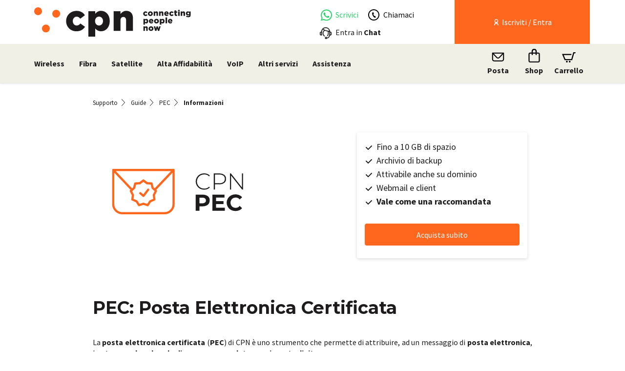

--- FILE ---
content_type: text/html; charset=UTF-8
request_url: https://www.cpn.it/supporto/guide/pec/index.php
body_size: 52032
content:

<!DOCTYPE html>
<html lang="en">
<head>
		<script src="https://ajax.googleapis.com/ajax/libs/jquery/1.11.3/jquery.min.js"></script>
	<script>window.jQuery || document.write('<script src="/js/vendor/jquery.min.js"><\/script>')</script>

														
	
		 	
	        
        		
										    	
			
		<base href="https://www.cpn.it/supporto/guide/pec/index.php" />
	<link rel="canonical" href="https://www.cpn.it/supporto/guide/pec/index.php"/>
				<title>PEC: Posta Elettronica Certificata | CPN</title>

	<meta http-equiv="Content-Type" content="text/html; charset=UTF-8" />
	<meta name="viewport" content="width=device-width, initial-scale=1">    
	<meta name="author" content="CWNET s.r.l." />
    <link rel="SHORTCUT ICON" href="/mylogo.ico" />
    <meta name="copyright" content="CWNET s.r.l." />
    <meta name="owner" content="CWNET s.r.l." />
    <meta name="keywords" content="VoIP ADSL senza canone Telecom, Facile ADSL senza telefono VoIP, domini, spazio web, hosting professionale, voip, sms, hosting frazionabile, hosting windows, hosting linux" />
    <meta name="description" content="Scopri le caratteristiche del servizio di Posta Elettronica Certificata offerto da CPN" />
    <meta name="distribution" content="Global" />
    <meta name="language" content="Italian" />
    <meta http-equiv="content-language" content="IT" />
    <meta content="document" name="resource-type" />
    <meta name="MSSmartTagsPreventParsing" content="TRUE" />
    <meta name="identifier" content="https://www.cpn.it" />
    <meta name="generator" content="CPN - https://www.cpn.it" />
    <meta name="Category" content="Internet Services Provider" />
    <meta name="Reply-to" content="info@mail.cpn.it" />
    <meta name="summary" content="Internet Services Provider, ADSL senza telefono e ADSL senza canone telecom, adsl su nessuna linea telefonica, adsl senza telefono fisso, voip SMS, domini, hosting professionale, hosting reseller frazionabile, server dedicati" />
    <meta name="keyphrase" content="Attivazioni di ADSL senza linea telefonica, ADSL senza telefono fisso, VoIP senza scatto alla risposta, attivazione gratuita senza canone, SMS, ADSL flat, hosting reseller, hosting di qualit&agrave; server dedicato domini, spazio web gratuito, 20MB di posta, segreteria telefonica" />
	<meta name="Robots" content="INDEX,FOLLOW" />
    <meta name="last-update" content="2026-01-19" />
    <meta name="revisit-after" content="7 days" />
    <meta name="verify-v1" content="0FMOCk2H1kfX77bFqCTHsNHcNK/lj80o1N1VwC+uM+Y=" />
    <meta name="verifica-sito-norton-safeweb" content="bajd2r55kj3x071y0kjp3m0455w2faf1916uid6tw1hx39lq3bsfnwc-mr0we1nlr5r8hxbzjp61otxf-johl3v9624qs4v7qp9pz7b6ye2uhosu86cpov-0rj33evo"/><!-- verifica di norton antivirus-->
    <meta http-equiv="imagetoolbar" content="no" />
		<meta property="og:title" content="PEC: Posta Elettronica Certificata | CPN" />  
	<meta property="og:description" content="Scopri le caratteristiche del servizio di Posta Elettronica Certificata offerto da CPN" /> 
	<meta property="og:url" content="https://www.cpn.it/supporto/guide/pec/index.php"/>  
	<meta property="og:image" content="/img/logo.png"/>
	<meta property="og:site_name" content="cpn.it" />  
	<meta property="og:locale" content="it_IT">
	<meta property="og:type" content="article" />
	    <meta http-equiv="X-UA-Compatible" content="IE=Edge" />
		<!-- Le styles -->
			<link rel="stylesheet" media="screen,projection,print" type="text/css" href="/css/bootstrap.min.css?20241001084627" />
			<link rel="stylesheet" media="screen,projection,print" type="text/css" href="/css/bootstrap-theme.min.css?20241001084627" />
			<link rel="stylesheet" media="screen,projection,print" type="text/css" href="/css/yamm.css?20241001084627" />
			<link rel="stylesheet" media="screen,projection,print" type="text/css" href="/css/cheapnet.css?20241001084627" />
		<link rel="stylesheet" type="text/css" href="/css/print.css?20241001084627" media="print" />
	

	
	<!-- HTML5 shim and Respond.js for IE8 support of HTML5 elements and media queries -->
	<!--[if lt IE 9]>
		<script src="https://oss.maxcdn.com/html5shiv/3.7.2/html5shiv.min.js"></script>
  		<script src="https://oss.maxcdn.com/respond/1.4.2/respond.min.js"></script>
	<![endif]-->
    
    	<script type="text/javascript">
    	var bannerContent = "" + 
	    "<h2 id='iubenda-cs-title'>Informativa breve sul trattamento dei dati personali mediante cookies</h2>" + 
	    "<div id='iubenda-cs-paragraph'>" + 
	    "	<p class='iub-p'>" + 
	    "		CWNET s.r.l., titolare del trattamento dei dati, informa l'utente che tale sito web installa cookies tecnici e, previo consenso dell'utente, può installare cookies non tecnici, di seguito dettagliati nella sezione <strong>&quot;preferenze&quot;</strong>." + 
		"  		<br />" + 
	    "		La chiusura del presente banner consente la navigazione del sito web mantenendo le impostazioni di default (solo cookies tecnici). Per maggiori informazioni in ordine ai cookies utilizzati dal sito &egrave; possibile consultare l'%{cookie_policy_link} completa. &Egrave; possibile, in ogni momento, gestire le preferenze di seguito mediante la funzione <strong>&quot;Preferenze cookie&quot;</strong>." + 
	    "	</p>" + 
    	"</div>" + 
    	"";
    
		var _iub = _iub || [];
		_iub.csConfiguration = {
			"invalidateConsentWithoutLog": true,
			"consentOnContinuedBrowsing": false,
			"whitelabel": false,
			"lang": "it",
			"siteId": 2784513,
			"floatingPreferencesButtonDisplay": "bottom-right",
			"askConsentAtCookiePolicyUpdate": true,
			"perPurposeConsent": true,
			"purposes": "1, 3, 4, 5",
			"cookiePolicyId": 35617048,
			"cookiePolicyUrl": "/company/cookie.php",
			"cookiePolicyInOtherWindow": true,
			"banner":{
				"closeButtonRejects": true,
				"rejectButtonDisplay": true,
				"rejectButtonCaptionColor": "#1D1B1C",
				"explicitWithdrawal": true,
				"position": "float-bottom-center",
				"textColor": "#1D1B1C",
				"backgroundColor": "white",
				"acceptButtonDisplay": true,
				"acceptButtonColor": "#FF671F",
				"acceptButtonCaptionColor": "white",
				"customizeButtonDisplay" :true,
				"customizeButtonColor": "#FFFFFF",
				"customizeButtonCaptionColor": "#1D1B1C",
				"customizeButtonCaption": "Preferenze",
				"rejectButtonColor": "#FFFFFF",
				"cookiePolicyLinkCaption": "informativa cookies",
				"content": bannerContent
			},
			"callback": {
				"onCookiePolicyShown": function() {
					$("#iubenda-iframe label[for='purpose-1']").html("Tecnici");
					
					$("#iubenda-iframe label[for='purpose-3']").html("Funzionalit&agrave;");
					$("#iubenda-iframe .purposes-item.purpose-item-3 .purposes-item-body").append("<br /><br /><span style='text-decoration: underline !important;'>Cookies di terze parti</span><br /><span>Sul presente sito web sono operativi anche cookies di terzi parti, ossia cookie creati da un sito web diverso da quello che l'utente sta attualmente visitando.<br />In particolare, si informano gli utenti che il sito web utilizza i seguenti servizi che rilasciano cookies:<br />- il servizio 'Google reCAPTCHA', fornito da Google LLC., è un servizio di protezione dallo SPAM. Per consultare l'informativa privacy del relativo servizio, si rinvia al sito <a href='https://policies.google.com/privacy' target='_blank'>https://policies.google.com/privacy</a>.</span>");
					
					$("#iubenda-iframe label[for='purpose-4']").html("Analytics");
					$("#iubenda-iframe .purposes-item.purpose-item-4 .purposes-item-body").append("<br /><br /><span style='text-decoration: underline !important;'>Cookies di terze parti</span><br /><span>Sul presente sito web sono operativi anche cookies di terzi parti, ossia cookie creati da un sito web diverso da quello che l'utente sta attualmente visitando.<br />In particolare, si informano gli utenti che il sito web utilizza i seguenti servizi che rilasciano cookies:<br />- Google Tag manager: Google Tag Manager imposta questo cookie per sperimentare l'efficienza pubblicitaria dei siti web che utilizzano i suoi servizi. Per consultare l'informativa privacy della società Google, nonch&eacute; esprimere il proprio consenso all'utilizzo dei suddetti cookies, si rinvia al sito Internet <a href='https://policies.google.com/technologies/cookies?hl=it' target='_blank'>https://policies.google.com/technologies/cookies?hl=it</a> e <a href='https://support.google.com/tagmanager/answer/9323295?hl=IT#' target='_blank'>https://support.google.com/tagmanager/answer/9323295?hl=IT#</a></span>");
					
					$("#iubenda-iframe label[for='purpose-5']").html("Profilazione");
				}
			}
		};
	</script>
	<script type="text/javascript" src="//cdn.iubenda.com/cs/iubenda_cs.js" charset="UTF-8" async></script>

    

</head>
<body>
    <!-- Fixed navbar -->
    <!-- header -->
    		<svg xmlns="http://www.w3.org/2000/svg" width="40" height="40" viewBox="0 0 40 40" class="hidden" style="display: none;">
	<defs>
    	<g id="icon-phone">
    		<path d="M12 2c5.514 0 10 4.486 10 10s-4.486 10-10 10-10-4.486-10-10 4.486-10 10-10zm0-2c-6.627 0-12 5.373-12 12s5.373 12 12 12 12-5.373 12-12-5.373-12-12-12zm4.5 17.311l-1.76-3.397-1.032.505c-1.12.543-3.4-3.91-2.305-4.497l1.042-.513-1.747-3.409-1.053.52c-3.601 1.877 2.117 12.991 5.8 11.308l1.055-.517z"/>
    	</g>
    	<g id="icon-chat">
    		<path d="M10 3.002c4.411 0 8 2.849 8 6.35 0 3.035-3.029 6.311-7.925 6.311-1.58 0-2.718-.317-3.718-.561-.966.593-1.256.813-3.006 1.373.415-1.518.362-2.182.331-3.184-.837-1.001-1.682-2.069-1.682-3.939 0-3.501 3.589-6.35 8-6.35zm0-2.002c-5.281 0-10 3.526-10 8.352 0 1.711.615 3.391 1.705 4.695.047 1.527-.851 3.718-1.661 5.312 2.168-.391 5.252-1.258 6.649-2.115 1.181.289 2.312.421 3.382.421 5.903 0 9.925-4.038 9.925-8.313 0-4.852-4.751-8.352-10-8.352zm11.535 11.174c-.161.488-.361.961-.601 1.416 1.677 1.262 2.257 3.226.464 5.365-.021.745-.049 1.049.138 1.865-.892-.307-.979-.392-1.665-.813-2.127.519-4.265.696-6.089-.855-.562.159-1.145.278-1.74.364 1.513 1.877 4.298 2.897 7.577 2.1.914.561 2.933 1.127 4.352 1.385-.53-1.045-1.117-2.479-1.088-3.479 1.755-2.098 1.543-5.436-1.348-7.348zm-15.035-3.763c-.591 0-1.071.479-1.071 1.071s.48 1.071 1.071 1.071 1.071-.479 1.071-1.071-.48-1.071-1.071-1.071zm3.5 0c-.591 0-1.071.479-1.071 1.071s.48 1.071 1.071 1.071 1.071-.479 1.071-1.071-.48-1.071-1.071-1.071zm3.5 0c-.591 0-1.071.479-1.071 1.071s.48 1.071 1.071 1.071 1.071-.479 1.071-1.071-.48-1.071-1.071-1.071z"/>
    	</g>
    	<g id="icon-invoice">
    		<path d="M11.362 2c4.156 0 2.638 6 2.638 6s6-1.65 6 2.457v11.543h-16v-20h7.362zm.827-2h-10.189v24h20v-14.386c0-2.391-6.648-9.614-9.811-9.614zm4.811 13h-10v-1h10v1zm0 2h-10v1h10v-1zm0 3h-10v1h10v-1z"/>
    	</g>
    	<g id="icon-support">
    		<path d="M23.27 19.743l-11.946-11.945c-.557-.557-.842-1.331-.783-2.115.115-1.485-.395-3.009-1.529-4.146-1.03-1.028-2.376-1.537-3.723-1.537-.507 0-1.015.072-1.505.216l3.17 3.17c.344 1.589-1.959 3.918-3.567 3.567l-3.169-3.17c-.145.492-.218 1-.218 1.509 0 1.347.51 2.691 1.538 3.721 1.135 1.136 2.66 1.646 4.146 1.53.783-.06 1.557.226 2.113.783l11.946 11.944c.468.468 1.103.73 1.763.73 1.368 0 2.494-1.108 2.494-2.494 0-.638-.244-1.276-.73-1.763zm-1.77 2.757c-.553 0-1-.448-1-1s.447-1 1-1 1 .448 1 1-.447 1-1 1zm-7.935-15.289l5.327-5.318c.584-.584 1.348-.877 2.113-.877.764 0 1.529.292 2.113.877.589.587.882 1.357.882 2.125 0 .764-.291 1.528-.873 2.11l-5.326 5.318-1.039-1.039 5.067-5.059c.169-.168.167-.441-.001-.609-.169-.169-.441-.17-.61-.001l-5.068 5.058-.89-.89 5.067-5.059c.169-.169.168-.441 0-.611-.169-.168-.443-.17-.611 0l-5.067 5.058-1.084-1.083zm-3.53 9.18l-5.227 5.185c-.227.229-.423.488-.574.774l-.301.58-2.1 1.07-.833-.834 1.025-2.146.58-.302c.286-.15.561-.329.79-.558l5.227-5.185 1.413 1.416z"/>
    	</g>    	
    	<g id="icon-key">
    		<path d="M16 2c3.309 0 6 2.691 6 6s-2.691 6-6 6-6-2.691-6-6 2.691-6 6-6zm0-2c-4.418 0-8 3.582-8 8s3.582 8 8 8 8-3.582 8-8-3.582-8-8-8zm-5.405 16.4l-1.472 1.6h-3.123v2h-2v2h-2v-2.179l5.903-5.976c-.404-.559-.754-1.158-1.038-1.795l-6.865 6.95v5h6v-2h2v-2h2l2.451-2.663c-.655-.249-1.276-.562-1.856-.937zm7.405-11.4c.551 0 1 .449 1 1s-.449 1-1 1-1-.449-1-1 .449-1 1-1zm0-1c-1.104 0-2 .896-2 2s.896 2 2 2 2-.896 2-2-.896-2-2-2z"/>
    	</g>    	    	
    	<g id="icon-pencil">
			<path d="M14.078 7.061l2.861 2.862-10.799 10.798-3.584.723.724-3.585 10.798-10.798zm0-2.829l-12.64 12.64-1.438 7.128 7.127-1.438 12.642-12.64-5.691-5.69zm7.105 4.277l2.817-2.82-5.691-5.689-2.816 2.817 5.69 5.692z"/>
    	</g>    	    	
    	<g id="icon-mail">
			<path d="M0 3v18h24v-18h-24zm6.623 7.929l-4.623 5.712v-9.458l4.623 3.746zm-4.141-5.929h19.035l-9.517 7.713-9.518-7.713zm5.694 7.188l3.824 3.099 3.83-3.104 5.612 6.817h-18.779l5.513-6.812zm9.208-1.264l4.616-3.741v9.348l-4.616-5.607z"/>
    	</g>    	    	
    	<g id="icon-contacts">
			<path d="M17.997 18h-.998c0-1.552.06-1.775-.88-1.993-1.438-.332-2.797-.645-3.293-1.729-.18-.396-.301-1.048.155-1.907 1.021-1.929 1.277-3.583.702-4.538-.672-1.115-2.707-1.12-3.385.017-.576.968-.316 2.613.713 4.512.465.856.348 1.51.168 1.908-.49 1.089-1.836 1.4-3.262 1.728-.982.227-.92.435-.92 2.002h-.995l-.002-.623c0-1.259.1-1.985 1.588-2.329 1.682-.389 3.344-.736 2.545-2.209-2.366-4.365-.676-6.839 1.865-6.839 2.492 0 4.227 2.383 1.867 6.839-.775 1.464.824 1.812 2.545 2.209 1.49.344 1.589 1.072 1.589 2.333l-.002.619zm4.81-2.214c-1.289-.298-2.489-.559-1.908-1.657 1.77-3.342.47-5.129-1.4-5.129-1.265 0-2.248.817-2.248 2.325 0 1.269.574 2.175.904 2.925h1.048c-.17-.75-1.466-2.562-.766-3.736.412-.692 1.704-.693 2.114-.012.38.631.181 1.812-.534 3.161-.388.733-.28 1.301-.121 1.648.305.666.977.987 1.737 1.208 1.507.441 1.368.042 1.368 1.48h.997l.002-.463c0-.945-.074-1.492-1.193-1.75zm-22.805 2.214h.997c0-1.438-.139-1.039 1.368-1.48.761-.221 1.433-.542 1.737-1.208.159-.348.267-.915-.121-1.648-.715-1.349-.914-2.53-.534-3.161.41-.682 1.702-.681 2.114.012.7 1.175-.596 2.986-.766 3.736h1.048c.33-.75.904-1.656.904-2.925.001-1.509-.982-2.326-2.247-2.326-1.87 0-3.17 1.787-1.4 5.129.581 1.099-.619 1.359-1.908 1.657-1.12.258-1.194.805-1.194 1.751l.002.463z"/>
    	</g>    	    	
	</defs>
</svg>
<svg xmlns="http://www.w3.org/2000/svg" width="360" height="362" viewBox="0 0 360 362" fill="none" class="hidden" style="display: none;">
	<defs>
    	<g id="icon-wa">
			<path fill-rule="evenodd" clip-rule="evenodd" d="M307.546 52.5655C273.709 18.685 228.706 0.0171895 180.756 0C81.951 0 1.53846 80.404 1.50408 179.235C1.48689 210.829 9.74646 241.667 25.4319 268.844L0 361.736L95.0236 336.811C121.203 351.096 150.683 358.616 180.679 358.625H180.756C279.544 358.625 359.966 278.212 360 179.381C360.017 131.483 341.392 86.4547 307.546 52.5741V52.5655ZM180.756 328.354H180.696C153.966 328.346 127.744 321.16 104.865 307.589L99.4242 304.358L43.034 319.149L58.0834 264.168L54.5423 258.53C39.6304 234.809 31.749 207.391 31.7662 179.244C31.8006 97.1036 98.6334 30.2707 180.817 30.2707C220.61 30.2879 258.015 45.8015 286.145 73.9665C314.276 102.123 329.755 139.562 329.738 179.364C329.703 261.513 262.871 328.346 180.756 328.346V328.354ZM262.475 216.777C257.997 214.534 235.978 203.704 231.869 202.209C227.761 200.713 224.779 199.966 221.796 204.452C218.814 208.939 210.228 219.029 207.615 222.011C205.002 225.002 202.389 225.372 197.911 223.128C193.434 220.885 179.003 216.158 161.891 200.902C148.578 189.024 139.587 174.362 136.975 169.875C134.362 165.389 136.7 162.965 138.934 160.739C140.945 158.728 143.412 155.505 145.655 152.892C147.899 150.279 148.638 148.406 150.133 145.423C151.629 142.432 150.881 139.82 149.764 137.576C148.646 135.333 139.691 113.287 135.952 104.323C132.316 95.5909 128.621 96.777 125.879 96.6309C123.266 96.5019 120.284 96.4762 117.293 96.4762C114.302 96.4762 109.454 97.5935 105.346 102.08C101.238 106.566 89.6691 117.404 89.6691 139.441C89.6691 161.478 105.716 182.785 107.959 185.776C110.202 188.767 139.544 234.001 184.469 253.408C195.153 258.023 203.498 260.782 210.004 262.845C220.731 266.257 230.494 265.776 238.212 264.624C246.816 263.335 264.71 253.786 268.44 243.326C272.17 232.866 272.17 223.893 271.053 222.028C269.936 220.163 266.945 219.037 262.467 216.794L262.475 216.777Z" fill="#25D366"/>
		</g>
	</defs>		
</svg>

<a name="top"></a>
<header >
	<nav class="navbar yamm navbar-default navbar-fixed-top" role="navigation">
    	
    	<!-- inizio container fluid -->
    	<div class="container-fluid">  
    	
      		<!-- inizio row intestazione con background -->
      		<div id="header" class="row container-header-large">

				<!-- prima riga header versione desktop -->                            
				<div class="col-xs-4 col-sm-4 col-md-3" >              
					<a class="navbar-brand" href="/">                
						<img src="/img/logo-01.svg" class="img-responsive hidden-xs logo-big" alt="CPN - Connecting People Now" />
						<img src="/img/logo-02.svg" class="img-responsive visible-xs" alt="CPN - Connecting People Now" />
					</a>                                                             
				</div>

				<!-- servizio clienti -->
				<div class="col-xs-8 col-sm-4 col-md-3 col-md-offset-3 col-lg-3 col-lg-offset-3 header-help">
					<script src="https://phplive.cpn.it/js/phplive_v2.js.php?v=0|1421055359|0|"></script>
					<div class="row">
	<div class="col-xs-6 col-lg-4">
		<a href="https://wa.me/390585091515">
		<svg
			style="width: 23px; margin-left: 2px; margin-top: -4px; float: left;" viewBox="0 0 360 362">
			<use xlink:href="#icon-wa"></use>
		</svg>
		<div class="header-help-container" style="margin-top: 4px;">
			 <span style="color: #25D366;">Scrivici</span>
		</div>
		</a>
	</div>
	<div class="col-xs-6 col-lg-8">
		<a href="tel:0585091515">
		<svg class="ico-svg-header ico-svg-phone-green" viewBox="-1 0 25 25" style="fill: black;">
			<use xlink:href="#icon-phone"></use>
		</svg>
		<div class="header-help-container" style="margin-top: 4px;">
			<span style="color: black;">Chiamaci</span>
		</div>
		</a>	
	</div>
	<div class="hidden-xs col-sm-12 col-lg-12">
		<div class="header-help-container header-chat-container">
			<img src="/img/ico-helpdesk-small-black.png" alt="" />
			<a onclick="phplive_launch_chat_0(0); return false;" href="#"> Entra in <strong>Chat</strong></a>
		</div>
	</div>
</div>
				</div>
				<!-- fine servizio clienti -->

				<!-- box arancione login/iscrizione -->
									<div class="col-xs-12 col-sm-4 col-md-3 col-lg-3 col-lg-offset-0 no-padding-left">
	<div id="navbar-users">
		<ul class="nav navbar-nav navbar-right enter-login hidden-xs" >                  
			<li class="dropdown user-menu">                                       
				<a href="#" data-toggle="dropdown" class="dropdown-toggle">
					<span class="icon-x24---User"></span> Iscriviti / Entra
				</a>
				<!-- sottomenu di iscrizione/entra -->
				<ul id="navbar-users-desktop" class="dropdown-menu"  >
					<li>                        
						<div class="yamm-content white-fields">
							
																												<form method="POST" action="https://www.cpn.it/areautenti/index.php" class="no-margin-bottom">
								<input type="hidden" name="#login" value="" />
								<script type="text/javascript">
									<!--
									document.write('<input type="hidden" name="ua_appName" value="' + navigator.appName + '" />');
									document.write('<input type="hidden" name="ua_userAgent" value="' + navigator.userAgent + '" />');
									document.write('<input type="hidden" name="ua_vendor" value="' + navigator.vendor + '" />');
									document.write('<input type="hidden" name="ua_vendorSub" value="' + navigator.vendorSub + '" />');
									document.write('<input type="hidden" name="ua_platform" value="' + navigator.platform + '" />');
									document.write('<input type="hidden" name="ua_javaEnabled" value="');
									if (navigator.javaEnabled())
								  		document.write('Y');
									else
								  		document.write('N');
									document.write('" />');
									document.write('<input type="hidden" name="ua_screenwidth" value="' + window.screen.width + '" />');
									document.write('<input type="hidden" name="ua_screenheight" value="' + window.screen.height + '" />');
									document.write('<input type="hidden" name="ua_screenpixelDepth" value="' + screen.colorDepth + '" />');
									-->
								</script>
								
								<div class="row">
									<div class="col-sm-6">
										<ul class="list-unstyled">
											<li>
												<h3 class="dropdown-header no-margin-top">Iscriviti</h3>
											</li>
										</ul>
										
										<div class="row aligned-row">
		
											<div class="col-xs-6">
							                	<div class="boxVS boxAuServizi full-height no-margin-top">
													<a href="/registrazione/reg-azienda.php">
														<h3>Azienda</h3>
									                    <div class="boxVSLogo full-width">
								                    		<img src="/img/registrazione-utenza-business.png" alt="" class="img-responsive" />
									                    </div>
													</a>
													<div class="vertical-spacer"></div>
												</div>
											</div>
											
											<div class="col-xs-6">
							                	<div class="boxVS boxAuServizi full-height no-margin-top">
													<a href="/registrazione/reg-privato.php">
														<h3>Privato</h3>
									                    <div class="boxVSLogo full-width">
								                    		<img src="/img/registrazione-utenza-privata.png" alt="" class="img-responsive" />
									                    </div>
													</a>
													<div class="vertical-spacer"></div>
												</div>
											</div>
		
									    </div>
										
									</div>
		  
		  							<div class="col-sm-6">
										<ul class="list-unstyled">
											<li>
												<h3 class="dropdown-header no-margin-top">Area utenti</h3>
											</li> 
											<li>	                            	                              
												<input type="text" name="_username" class="col-xs-12" placeholder="Username (senza @cpn)" autocorrect="off" autocapitalize="none"/>
											</li>
											<li>              
												<input type="hidden" name="ricauth" value="yes" />                  
												<br /> 
												<input type="password" name="_password" class="col-xs-12" placeholder="Password" autocorrect="off" autocapitalize="none"/></li>
											<li>
												<div class="vertical-spacer"></div>                                												
											</li>
											<li>
												<button type="submit" class="btn col-xs-12">Entra</button>
											</li>
										</ul>
									</div>
								
								</div><!-- /row-->
									
								<div class="row">
								
									<div class="col-sm-6">
										<ul class="list-unstyled">
											<li>
												<a href="/company/partner.php">
													<span class="icon-x24---Star_active"></span> Diventa partner
												</a>
											</li>
										</ul>
									</div>
									
									<div class="col-sm-6">
										<ul class="list-unstyled">
											<li>
												<a href="/password_reminder/reset-password.html">
													<span class="icon-x24---redo"></span> Reset password
												</a>
											</li>
										</ul>
									</div>
								
								</div><!-- /row-->
									
							</form>
						</div><!-- fine yamm-content -->
					</li>
				</ul><!-- /navbar-users-desktop -->
			</li>
		</ul>
	</div><!-- /navbar-users -->              
</div>  
					
								<!-- fine box arancione -->
			
			</div><!-- fine row header prima riga -->

			<!-- inizio seconda riga fluid: Main menu -->
			<div class="row head-row hidden-print" >
				<!-- apertura main menu mobile -->
				<div class="col-xs-12 container-header-large container-header-mobile">	
					<div class="visible-xs">
						<div class="col-xs-4 no-padding">
							<button type="button" class="navbar-toggle collapsed" data-toggle="collapse" data-target="#navbar-main" aria-expanded="false" aria-controls="navbar">
								<span class="icon-x24---Menu"></span>
								<span>Servizi</span>                  
							</button>
						</div>
						<div class="col-xs-8 no-padding">
															<a href="/areautenti/" class="head-link-mobi pull-left enter-login-mobile">
									<span class="icon-x24---User"></span>								
									Iscriviti / Entra 
								</a>
							
													</div>
			        </div>
					<div id="navbar" class="navbar-collapse collapse">
						
						<!-- main menu desktop -->
							<ul class="nav navbar-nav head-main-menu">
							
<li class="dropdown">
	<a class="dropdown-toggle" data-toggle="dropdown" href="#" role="button" aria-haspopup="true" aria-expanded="false">
		Wireless<span class="caret"></span>
	</a>
    <ul class="dropdown-menu">
    	<div class="yamm-content no-padding-bottom">
        	<div class="row aligned-row"> 
										<div class="col-sm-4 col-md-6">
	<ul style="list-style: none;">
		<!--<li class="dropdown-header">Wireless</li>-->
					<li><a href="/wireless/index.php" title="Informazioni">Informazioni</a></li>
					<li><a href="/shop/acquista/step1.php" title="Verifica copertura">Verifica copertura</a></li>
					<li><a href="/wireless/tabella-riassuntiva.php" title="Profili e prezzi">Profili e prezzi</a></li>
					<li><a href="/wireless/assistenza.php" title="Assistenza">Assistenza</a></li>
			</ul>
</div>					            	<div class="col-sm-4 col-md-6 text-center" style="border-left: 1px solid #D1D1D1;">
					<img src="/img/ico/shop/Wireless-icon-black.svg" alt="CPN Wireless" class="header-menu-icon" />
					<div class="vertical-spacer"></div>
					<input type="submit" value="Acquista" class="btn btn-cta" onclick='parent.location="/shop/acquista/step1.php"' />
				</div>
			</div>
		</div>
	</ul>
</li>

				
									
<li class="dropdown">
	<a class="dropdown-toggle" data-toggle="dropdown" href="#" role="button" aria-haspopup="true" aria-expanded="false">
		Fibra<span class="caret"></span>
	</a>
    <ul class="dropdown-menu">
    	<div class="yamm-content no-padding-bottom">
        	<div class="row aligned-row"> 
										<div class="col-sm-4 col-md-6">
	<ul style="list-style: none;">
		<!--<li class="dropdown-header">Fibra</li>-->
					<li><a href="/fibra/index.php" title="Informazioni">Informazioni</a></li>
					<li><a href="/shop/acquista/step1.php" title="Verifica copertura">Verifica copertura</a></li>
					<li><a href="/fibra/tabella-riassuntiva.php" title="Profili e prezzi">Profili e prezzi</a></li>
					<li><a href="/fibra/assistenza.php" title="Assistenza">Assistenza</a></li>
			</ul>
</div>					            	<div class="col-sm-4 col-md-6 text-center" style="border-left: 1px solid #D1D1D1;">
					<img src="/img/ico/shop/Fibra-icon-black.svg" alt="CPN Fibra" class="header-menu-icon" />
					<div class="vertical-spacer"></div>
					<input type="submit" value="Acquista" class="btn btn-cta" onclick='parent.location="/shop/acquista/step1.php"' />
				</div>
			</div>
		</div>
	</ul>
</li>

				
									
<li class="dropdown">
	<a class="dropdown-toggle" data-toggle="dropdown" href="#" role="button" aria-haspopup="true" aria-expanded="false">
		Satellite<span class="caret"></span>
	</a>
    <ul class="dropdown-menu">
    	<div class="yamm-content no-padding-bottom">
        	<div class="row aligned-row"> 
										<div class="col-sm-4 col-md-6">
	<ul style="list-style: none;">
		<!--<li class="dropdown-header">Satellite</li>-->
					<li><a href="/satellite/index.php" title="Informazioni">Informazioni</a></li>
					<li><a href="/shop/acquista/step1.php" title="Verifica copertura">Verifica copertura</a></li>
					<li><a href="/satellite/tabella-riassuntiva.php" title="Profili e prezzi">Profili e prezzi</a></li>
					<li><a href="/satellite/assistenza.php" title="Assistenza">Assistenza</a></li>
			</ul>
</div>					            	<div class="col-sm-4 col-md-6 text-center" style="border-left: 1px solid #D1D1D1;">
					<img src="/img/ico/shop/Satellite-icon-black.svg" alt="CPN Satellite" class="header-menu-icon" />
					<div class="vertical-spacer"></div>
					<input type="submit" value="Acquista" class="btn btn-cta" onclick='parent.location="/shop/acquista/step1.php"' />
				</div>
			</div>
		</div>
	</ul>
</li>

				
									
<li class="dropdown">
	<a class="dropdown-toggle" data-toggle="dropdown" href="#" role="button" aria-haspopup="true" aria-expanded="false">
		Alta Affidabilità<span class="caret"></span>
	</a>
    <ul class="dropdown-menu">
    	<div class="yamm-content no-padding-bottom">
        	<div class="row aligned-row"> 
										<div class="col-sm-4 col-md-6">
	<ul style="list-style: none;">
		<!--<li class="dropdown-header">Alta Affidabilità</li>-->
					<li><a href="/alta-affidabilita/index.php" title="Informazioni">Informazioni</a></li>
					<li><a href="/alta-affidabilita/index.php#come-attivare" title="Profili e prezzi">Profili e prezzi</a></li>
					<li><a href="/alta-affidabilita/index.php#assistenza" title="Assistenza">Assistenza</a></li>
			</ul>
</div>					            	<div class="col-sm-4 col-md-6 text-center" style="border-left: 1px solid #D1D1D1;">
					<img src="/img/ico/shop/Alta-Affidabilita-icon-black.svg" alt="CPN Alta Affidabilità" class="header-menu-icon" />
					<div class="vertical-spacer"></div>
					<input type="submit" value="Acquista" class="btn btn-cta" onclick='parent.location="/alta-affidabilita/index.php"' />
				</div>
			</div>
		</div>
	</ul>
</li>

				
									
<li class="dropdown">
	<a class="dropdown-toggle" data-toggle="dropdown" href="#" role="button" aria-haspopup="true" aria-expanded="false">
		VoIP<span class="caret"></span>
	</a>
    <ul class="dropdown-menu">
    	<div class="yamm-content no-padding-bottom">
        	<div class="row aligned-row"> 
										<div class="col-sm-4 col-md-6">
	<ul style="list-style: none;">
		<!--<li class="dropdown-header">VoIP</li>-->
					<li><a href="/voip/index.php" title="Informazioni">Informazioni</a></li>
					<li><a href="/voip/business/index.php" title="Funzionalità avanzate">Funzionalità avanzate</a></li>
					<li><a href="/voip/business/centralino-virtuale/index.php" title="Centralino Virtuale">Centralino Virtuale</a></li>
					<li><a href="/voip/tabella-riassuntiva.php" title="Profili e prezzi">Profili e prezzi</a></li>
					<li><a href="/voip/assistenza.php" title="Assistenza">Assistenza</a></li>
			</ul>
</div>					            	<div class="col-sm-4 col-md-6 text-center" style="border-left: 1px solid #D1D1D1;">
					<img src="/img/ico/shop/VoIP-icon-black.svg" alt="CPN VoIP" class="header-menu-icon" />
					<div class="vertical-spacer"></div>
					<input type="submit" value="Acquista" class="btn btn-cta" onclick='parent.location="/shop/voip-home-business.php"' />
				</div>
			</div>
		</div>
	</ul>
</li>

				
									<li class="dropdown">
	<a class="dropdown-toggle" data-toggle="dropdown" href="#" role="button" aria-haspopup="true" aria-expanded="false">
		Altri servizi<span class="caret"></span>
	</a>
	<ul class="dropdown-menu">
		<div class="yamm-content no-padding-bottom">
			<div class="row aligned-row">
				<div class="col-sm-3 ico-shop-menu">
					<a href="/senza-pensieri/index.php" >
						<img src="/img/ico/shop/Senza-Pensieri-icon.svg" alt="CPN Senza Pensieri" border="0" />
					</a>
					<h4>Senza<br />Pensieri</h4>
				</div>
				<div class="col-sm-3 ico-shop-menu">
					<a href="/supporto/guide/email/index.php" >
						<img src="/img/ico/shop/EMAIL-icon.svg" alt="CPN Posta" border="0" />
					</a>				
					<h4>Posta</h4>
				</div>
				<div class="col-sm-3 ico-shop-menu">
					<a href="/supporto/guide/pec/index.php">
						<img src="/img/ico/shop/PEC-icon.svg" alt="CPN PEC" border="0" />
					</a>				
					<h4>PEC</h4>
				</div>
				<div class="col-sm-3 ico-shop-menu">
					<a href="/supporto/guide/voip/fax.php" >
						<img src="/img/ico/shop/Fax-icon.svg" alt="CPN Fax" border="0" />
					</a>				
					<h4>Fax</h4>
				</div>
				<div class="col-sm-3 ico-shop-menu">
					<a href="/supporto/guide/domini/index.php" >
						<img src="/img/ico/shop/Domini-icon.svg" alt="CPN Domini" border="0" />
					</a>				
					<h4>Domini</h4>
				</div>
				<div class="col-sm-3 ico-shop-menu">
					<a href="/supporto/guide/hosting/index.php" >
						<img src="/img/ico/shop/Hosting-icon.svg" alt="CPN Hosting" border="0" />
					</a>				
					<h4>Hosting</h4>
				</div>
				<div class="col-sm-3 ico-shop-menu">
					<a href="/supporto/guide/server/index.php" >
						<img src="/img/ico/shop/Server-Dedicato-icon.svg" alt="CPN Server Dedicato" border="0" />
					</a>				
					<h4>Server</h4>
				</div>
			</div>
		</div>
	</ul>
</li>				
								<li class="dropdown">
				<a class="dropdown-toggle" href="/company/assistenza.php" title="Assistenza">
					Assistenza
				</a>
			</li>
		
			   	<li class="hidden-print text-center">                  
       	<a href="/areautenti/webmail/" title="Webmail" >
           	<img src="/img/ico-posta.svg" alt="" class="header-ico" />
           	<br />            
           	<span class="header-ico-txt">Posta</span>
       	</a>                  
   	</li>        
   	<li class="hidden-print text-center">
       	<a href="/shop/virtual-shop.php" title="Shop">
           	<img src="/img/ico-shop.svg" alt="" class="header-ico" />
           	<br />
           	<span class="header-ico-txt">Shop</span>
       	</a>
   	</li>
   	<li class="hidden-print text-center">      
       	<a href="/shop/show-cart.php" title="Carrello" style="padding-left: .5rem;">
           	<img src="/img/ico-carrello.svg" alt="" class="header-ico" />
           	<br />
           	<span class="header-ico-txt">Carrello</span>
       	</a>
       	   	</li>
</ul>							
					</div><!--/.nav-collapse -->                                    
      			</div>
			</div><!-- fine seconda riga header -->
      
			<!-- terza riga per menu mobile a scomparsa -->
			<div class="row head-row">
      		
				<!-- menu mobile -->
				<div class="hidden-sm hidden-md hidden-lg hidden-print">              
              	
					              
					<!-- menu mobile principale -->
					<div id="navbar-main" class="navbar-mobile navbar-collapse collapse">
							<ul class="nav navbar-nav">
						<li>
				<a href="/areautenti/webmail/index.php">Posta</a>
			</li>
									<li class="dropdown">
	<a href="#" class="dropdown-toggle" data-toggle="dropdown" aria-expanded="false">
		Wireless
	</a>
	<ul class="dropdown-menu">
		<li>
			<div class="yamm-content">
		  		<div class="row">
					<ul class="col-sm-2 list-unstyled">
													<li><a href="/wireless/index.php" title="Informazioni">Informazioni</a></li>
													<li><a href="/shop/acquista/step1.php" title="Verifica copertura">Verifica copertura</a></li>
													<li><a href="/wireless/tabella-riassuntiva.php" title="Profili e prezzi">Profili e prezzi</a></li>
													<li><a href="/wireless/assistenza.php" title="Assistenza">Assistenza</a></li>
											</ul>                            
		  		</div>                        
			</div>                      
		</li>
	</ul>
</li>				
									<li class="dropdown">
	<a href="#" class="dropdown-toggle" data-toggle="dropdown" aria-expanded="false">
		Fibra
	</a>
	<ul class="dropdown-menu">
		<li>
			<div class="yamm-content">
		  		<div class="row">
					<ul class="col-sm-2 list-unstyled">
													<li><a href="/fibra/index.php" title="Informazioni">Informazioni</a></li>
													<li><a href="/shop/acquista/step1.php" title="Verifica copertura">Verifica copertura</a></li>
													<li><a href="/fibra/tabella-riassuntiva.php" title="Profili e prezzi">Profili e prezzi</a></li>
													<li><a href="/fibra/assistenza.php" title="Assistenza">Assistenza</a></li>
											</ul>                            
		  		</div>                        
			</div>                      
		</li>
	</ul>
</li>				
									<li class="dropdown">
	<a href="#" class="dropdown-toggle" data-toggle="dropdown" aria-expanded="false">
		Satellite
	</a>
	<ul class="dropdown-menu">
		<li>
			<div class="yamm-content">
		  		<div class="row">
					<ul class="col-sm-2 list-unstyled">
													<li><a href="/satellite/index.php" title="Informazioni">Informazioni</a></li>
													<li><a href="/shop/acquista/step1.php" title="Verifica copertura">Verifica copertura</a></li>
													<li><a href="/satellite/tabella-riassuntiva.php" title="Profili e prezzi">Profili e prezzi</a></li>
													<li><a href="/satellite/assistenza.php" title="Assistenza">Assistenza</a></li>
											</ul>                            
		  		</div>                        
			</div>                      
		</li>
	</ul>
</li>				
									<li class="dropdown">
	<a href="#" class="dropdown-toggle" data-toggle="dropdown" aria-expanded="false">
		Alta Affidabilità
	</a>
	<ul class="dropdown-menu">
		<li>
			<div class="yamm-content">
		  		<div class="row">
					<ul class="col-sm-2 list-unstyled">
													<li><a href="/alta-affidabilita/index.php" title="Informazioni">Informazioni</a></li>
													<li><a href="/alta-affidabilita/index.php#come-attivare" title="Profili e prezzi">Profili e prezzi</a></li>
													<li><a href="/alta-affidabilita/index.php#assistenza" title="Assistenza">Assistenza</a></li>
											</ul>                            
		  		</div>                        
			</div>                      
		</li>
	</ul>
</li>				
									<li class="dropdown">
	<a href="#" class="dropdown-toggle" data-toggle="dropdown" aria-expanded="false">
		VoIP
	</a>
	<ul class="dropdown-menu">
		<li>
			<div class="yamm-content">
		  		<div class="row">
					<ul class="col-sm-2 list-unstyled">
													<li><a href="/voip/index.php" title="Informazioni">Informazioni</a></li>
													<li><a href="/voip/business/index.php" title="Funzionalità avanzate">Funzionalità avanzate</a></li>
													<li><a href="/voip/business/centralino-virtuale/index.php" title="Centralino Virtuale">Centralino Virtuale</a></li>
													<li><a href="/voip/tabella-riassuntiva.php" title="Profili e prezzi">Profili e prezzi</a></li>
													<li><a href="/voip/assistenza.php" title="Assistenza">Assistenza</a></li>
											</ul>                            
		  		</div>                        
			</div>                      
		</li>
	</ul>
</li>				
									<li class="dropdown">
	<a href="#" class="dropdown-toggle" data-toggle="dropdown" aria-expanded="false">
		Altri Servizi
	</a>
	<ul class="dropdown-menu">
		<li>
			<div class="yamm-content">
		  		<div class="row">
					<ul class="col-sm-2 list-unstyled">
													<li><a href="/senza-pensieri/index.php" title="Senza Pensieri">Senza Pensieri</a></li>
													<li><a href="/supporto/guide/email/index.php" title="Posta">Posta</a></li>
													<li><a href="/supporto/guide/pec/index.php" title="PEC">PEC</a></li>
													<li><a href="/supporto/guide/voip/fax.php" title="Fax">Fax</a></li>
													<li><a href="/supporto/guide/domini/index.php" title="Domini">Domini</a></li>
													<li><a href="/supporto/guide/hosting/index.php" title="Hosting">Hosting</a></li>
													<li><a href="/supporto/guide/server/index.php" title="Server dedicati">Server dedicati</a></li>
											</ul>                            
		  		</div>                        
			</div>                      
		</li>
	</ul>
</li>				
								<li>
				<a href="/company/assistenza.php">Assistenza</a>
			</li>
			</ul>						</div><!-- fine menu mobile principale -->					
                                                  
				</div><!-- fine menu mobile -->             
			</div>                    
			
		</div><!-- fine container fluid -->
	</nav>
</header>	<!-- /header -->
    <!-- breadcrumbs -->
        
            
        	    	    		    		    	    		    		    	    		    		    	    		    		    	    
        	    	        	    	        	    	        	    	        <!-- inizio riga breadcrumbs -->
    <div class="container" >
		<ol class="breadcrumb breadcrCn" itemscope itemtype="http://schema.org/BreadcrumbList">
	        	        						<li itemprop="itemListElement" itemscope itemtype="http://schema.org/ListItem">
						<a href="/company/assistenza-servizi.php" itemprop="item"><span itemprop="name">Supporto</span></a>
						<meta itemprop="position" content="1" />
					</li>
					        	        						<li itemprop="itemListElement" itemscope itemtype="http://schema.org/ListItem">
						<a href="/company/assistenza-servizi.php" itemprop="item"><span itemprop="name">Guide</span></a>
						<meta itemprop="position" content="2" />
					</li>
					        	        						<li itemprop="itemListElement" itemscope itemtype="http://schema.org/ListItem">
						<a href="/supporto/guide/pec/" itemprop="item"><span itemprop="name">PEC</span></a>
						<meta itemprop="position" content="3" />
					</li>
					        	        		        								<li itemprop="itemListElement" itemscope itemtype="http://schema.org/ListItem" class="active">
							<span itemprop="name">Informazioni</span>
							<meta itemprop="position" content="4" />
						</li>
										        		</ol>
    </div>
    <!-- fine riga breadcrumbs-->

	
	<div class="jumbotron-container">
		<div class="container">
			<div class="jumbotron">
				<div class="row aligned-row">
					<div class="col-xs-12 col-sm-6 col-md-7">
						<div class="full-height">
								
	<picture class="picture-responsive">
		<source media="(min-width:992px)" srcset="/img/ico/shop/PEC-cat.svg?20241001084627" />
		<source srcset="/img/ico/shop/PEC-prod.svg?20241001084627" />
        <img src="[data-uri]" alt="CPN PEC" border="0" class="logo-svg-landing" />
	</picture>
						</div>   						
					</div>
					<div class="col-xs-12 col-sm-6 col-md-5">
						<div class="boxVS boxJumbotron">
							<ul class="features-items">
								<li>Fino a 10 GB di spazio</li>							
								<li>Archivio di backup</li>
								<li>Attivabile anche su dominio</li>
								<li>Webmail e client</li>
								<li><strong>Vale come una raccomandata</strong></li>														
							</ul>      
							<div class="vertical-spacer"></div>
							<input type="submit" value="Acquista subito" class="btn btn-cta col-xs-12" onclick="parent.location='/shop/pec.php'">
						</div><!-- /boxJumbotron -->
					</div>
				</div><!-- fine row -->      
	
			</div><!-- /jumbotron -->
			
		</div><!-- /container fluid -->
	</div>		
  	<div class="vertical-spacer"></div>
  	<div class="vertical-spacer"></div>

    <div class="container">
	<div class="row">    
		<div class="col-xs-12">
		    <h1 id="title">PEC: Posta Elettronica Certificata</h1>    
			<div class="vertical-spacer"></div>
		</div>
	</div>
</div>
<article>
	<div class="container">
		<div class="row">
			<div class="col-xs-12">
				<p>La <strong>posta elettronica certificata</strong> (<strong>PEC</strong>) di CPN &egrave; uno strumento che permette di attribuire, ad un messaggio di <strong>posta elettronica</strong>, lo <strong>stesso valore legale di una raccomandata con ricevuta di ritorno</strong>.</p>
<p>Tale garanzia &egrave; possibile grazie al fatto che il gestore del servizio rilascia al mittente una ricevuta che costituisce prova legale dell'avvenuta spedizione del messaggio (inclusi gli eventuali allegati) e il gestore del destinatario invia al mittente la ricevuta di avvenuta consegna.</p>
<p>Tutto questo fa si che i gestori certifichino con le ricevute di invio e ricezione il fatto che il messaggio sia stato spedito, sia stato consegnato e che non risulti alterato, segnalando eventuali errori che possono verificarsi in una qualsiasi fase del processo di spedizione.</p>
<p>La <strong>PEC di CPN</strong> &egrave; rivolta quindi a tutti quei soggetti che hanno l'esigenza di inviare <strong>messaggi sicuri</strong>, in tempi rapidi e con grande efficienza.</p>
<p>La <strong>posta Elettronica Certificata CPN</strong> si rivolge alle <strong>Aziende</strong>, agli <strong>Enti Pubblici</strong> e ai <strong>privati</strong> che utilizzano con continuit&agrave; fax cartacei o raccomandate e, pi&ugrave; in generale, a tutti coloro che vogliono evitare code agli sportelli e spese inutili.</p>
<p>La PEC di CPN &egrave; utile non solo per chi gestisce documenti con valore legale come raccomandate o un fax ma anche per tutti coloro che vogliono semplicemente inviare messaggi di posta elettronica in sicurezza, visti gli elevati livelli di controllo che vengono garantiti da questo innovativo sistema di comunicazione.</p>
<h3><a href="/supporto/guide/pec/come-attivare.php">Scopri subito come attivare la PEC di CPN, anche con Dominio personalizzato!</a></h3>			</div>
		</div>
	</div>
</article>
	
	<div class="vertical-spacer"></div>
  	<div class="vertical-spacer"></div>
  		<div class="pre-footer">
	<div class="container">
		<div class="row readmore menu-container">
			<div class="col-lg-12">
				<h3 class="text-center">Ulteriori dettagli</h3>
			</div>            
								<div class="col-lg-4 col-md-4 col-sm-6">
	<h4>Informazioni</h4>
    <ul>        
					<li><a href="/supporto/guide/pec/index.php" title="Informazioni sul servizio PEC">Informazioni sul servizio PEC</a></li>
					<li><a href="/supporto/guide/pec/impostazioni.php" title="Impostazioni PEC">Impostazioni PEC</a></li>
					<li><a href="/supporto/guide/pec/caratteristiche.php" title="Caratteristiche PEC">Caratteristiche PEC</a></li>
					<li><a href="/supporto/guide/pec/documentazione-pec.php" title="Documentazione PEC">Documentazione PEC</a></li>
					<li><a href="/supporto/guide/pec/vantaggi-pec.php" title="Vantaggi">Vantaggi</a></li>
					<li><a href="/supporto/guide/pec/guida-alla-scelta.php" title="Guida alla scelta">Guida alla scelta</a></li>
					<li><a href="/supporto/guide/pec/tabella-riassuntiva.php" title="Profili e prezzi">Profili e prezzi</a></li>
					<li><a href="/supporto/guide/pec/modalita-di-pagamento.php" title="Modalità di pagamento">Modalità di pagamento</a></li>
		    </ul>
</div>									<div class="col-lg-4 col-md-4 col-sm-6">
	<h4>Assistenza</h4>
    <ul>        
					<li><a href="/supporto/guide/pec/come-attivare.php" title="Come attivare">Come attivare</a></li>
					<li><a href="/supporto/guide/pec/come-funziona-pec.php" title="Come funziona">Come funziona</a></li>
					<li><a href="/static/guide/thunderbird-PEC.pdf" title="Configurazione PEC su Thunderbird">Configurazione PEC su Thunderbird</a></li>
					<li><a href="/static/guide/win10-PEC.pdf" title="Configurazione PEC su Windows 10">Configurazione PEC su Windows 10</a></li>
					<li><a href="/supporto/guide/pec/faq.php" title="FAQ">FAQ</a></li>
					<li><a href="/supporto/guide/pec/supporto-pec.php" title="Supporto tecnico e commerciale">Supporto tecnico e commerciale</a></li>
		    </ul>
</div>									
<div class="col-lg-4 col-md-4 col-sm-12">
	<h4>Download</h4>
    <ul>        
					<li><a href="https://eshop.twt.it/pec/manuale/TWT-PEC-MO.pdf" title="Manuale Operativo PEC">Manuale Operativo PEC</a></li>
				<li><a href="/static/moduli/Modulo-recesso-servizi_V5.0.pdf">Modulo di recesso</a></li>		
		<li><a href="/static/moduli/Modulo-recesso-servizi-modifiche-contrattuali_V5.0.pdf">Modulo di recesso per modifiche contrattuali</a>
		<li><a href="/static/moduli/Modulo-recesso-servizi-diritto-ripensamento_V5.0.pdf">Modulo di recesso per diritto di ripensamento (Privati)</a>
    </ul>
</div>						</div>	
	</div>
</div>		
			<footer>
	<div id="footer-menu">
		<div class="container">
			<div class="row hidden-print">
							
			
						<div class="col-xs-12 col-sm-12 col-md-4">
			
<h4>Company</h4>
<ul>
			<li><a href="/company/chi-siamo.php" title="Chi siamo" >Chi siamo</a></li>
			<li><a href="/company/partner.php" title="Partner" >Partner</a></li>
			<li><a href="/company/assistenza.php" title="Assistenza" >Assistenza</a></li>
	</ul>						<div class="vertical-spacer" style="height: 1px;"></div>
			<h4>Sicurezza</h4>
			<ul>
				<li><a href="/anti-phishing/index.php" title="Anti Phishing">Anti Phishing</a></li>
				<li><a href="/connessioni/sicurezza-acquisti.php" title="Sicurezza sugli acquisti">Sicurezza sugli acquisti</a></li>
				<li><a href="/parental-control/index.php" title="Parental Control">Parental Control</a></li> 
			</ul>
			</div>
	<div class="col-xs-12 col-sm-12 col-md-4">
			
<h4>Informazioni legali</h4>
<ul>
			<li><a href="https://www.agcom.it/bandalarga" title="SINB" >SINB</a></li>
			<li><a href="/company/carta-dei-servizi.php" title="Carta dei Servizi" >Carta dei Servizi</a></li>
			<li><a href="/company/carta-dei-servizi.php" title="Trasparenza Tariffaria" >Trasparenza Tariffaria</a></li>
			<li><a href="/company/trasparenza-tecnica.php" title="Trasparenza Tecnica" >Trasparenza Tecnica</a></li>
			<li><a href="/company/carta-dei-servizi.php" title="Qualità dei Servizi" >Qualità dei Servizi</a></li>
			<li><a href="http://www.confrontaofferte.agcom.it/" title="Motore di calcolo" >Motore di calcolo</a></li>
			<li><a href="#" title="Preferenze Cookie" class="iubenda-cs-preferences-link">Preferenze Cookie</a></li>
			<li><a href="/company/privacy.php" title="Privacy" >Privacy</a></li>
			<li><a href="/static/moduli/Codice-condotta-SMS-alias_2023.pdf" title="Cod. Condotta SMS Alias" >Cod. Condotta SMS Alias</a></li>
			<li><a href="/company/gestione-delle-controversie.php" title="Gestione delle controversie" >Gestione delle controversie</a></li>
	</ul>				</div>

<div class="col-xs-12 col-sm-12 col-md-4">
	<div class="vertical-spacer"></div>
	<div class="vertical-spacer visible-xs visible-sm"></div>

	<div class="footer-logo-container">
		<img src="/img/logo-02-white.svg" alt="" />
		<div class="vertical-spacer"></div>
		<p>
	  		CWNET s.r.l.<br />
	  		Via degli Oliveti, 110<br />
	  		54100 Massa (MS)<br />
	  		<a href="mailto:info@mail.cpn.it">info@mail.cpn.it</a><br />
	  		<a href="tel:0585091515">+39 0585 091515</a><br />
		</p>
		<p>
			<br />
			<a href="https://www.facebook.com/CPNOfficialPage" class="facebook-link">
				<span>Trovaci su&nbsp;</span>
				<img src="/img/ico-facebook.png" />
			</a>
		<br />
			<br />
			<a href="https://wa.me/390585091515" target="_blank" class="facebook-link">
				<span>Scrivici su&nbsp;</span>
				<img src="/img/ico-wa-white.svg" />
			</a>
		</p>                                                             
	</div>
</div>				</div>
		</div>
	</div>
	<div class="vertical-spacer"></div>
	<div class="container-fluid">
		<div class="row">
			<p class="text-center copyright">
			&COPY; 2001-2026 CWNET S.r.l. All rights reserved  P.I./C.F. 01040860452</p>
		</div>
	</div>
</footer>

<!-- Bootstrap core JavaScript
================================================== -->
<!-- Placed at the end of the document so the pages load faster -->
<script src="/js/vendor/modernizr-2.8.3-respond-1.4.2.min.js"></script>
<script src="/js/bootstrap.min.js?20241001084627"></script>
<script src="/js/ekko-lightbox.min.js?20241001084627"></script>
<script src="/js/scripts/main.js?20241001084627"></script>
<script type="text/javascript">$(document).ready(function() { initPageMinHeight(); });</script>
	
	
	<!-- Google Tag Manager -->
	<script class="_iub_cs_activate-inline" data-iub-purposes="4" type="text/plain">
	(function(w,d,s,l,i){w[l]=w[l]||[];w[l].push({'gtm.start':
	new Date().getTime(),event:'gtm.js'});var f=d.getElementsByTagName(s)[0],
	j=d.createElement(s),dl=l!='dataLayer'?'&l='+l:'';j.async=true;j.src=
	'https://www.googletagmanager.com/gtm.js?id='+i+dl;f.parentNode.insertBefore(j,f);
	})(window,document,'script','dataLayer','GTM-NTTXBP8M');</script>
	<!-- End Google Tag Manager -->
	<!-- Google Tag Manager (noscript) -->
	<noscript><iframe src="about:blank" suppressedsrc="https://www.googletagmanager.com/ns.html?id=GTM-NTTXBP8M"
	height="0" width="0" style="display:none;visibility:hidden" class="_iub_cs_activate" data-iub-purposes="4"></iframe></noscript>
	<!-- End Google Tag Manager (noscript) -->
	
																	

		<link rel="stylesheet" media="screen,projection,print" type="text/css" href="/css/iubenda.css?20241001084627" />

</body>
</html>
		




--- FILE ---
content_type: image/svg+xml; charset=UTF-8
request_url: https://www.cpn.it/img/ico/shop/Senza-Pensieri-icon.svg
body_size: 2978
content:
<?xml version="1.0" encoding="UTF-8"?>
<svg id="Layer_1" data-name="Layer 1" xmlns="http://www.w3.org/2000/svg" viewBox="35 32 110 110">
  <defs>
    <style>
      .cls-1 {
        fill: #ff671f;
      }

      .cls-1, .cls-2 {
        stroke-width: 0px;
      }

      .cls-2 {
        fill: none;
      }
    </style>
  </defs>
  <path class="cls-2" d="M128.1,101.18H51.9c-2.3,0-4.18,1.87-4.18,4.18v16.12c0,2.3,1.87,4.18,4.18,4.18h76.19c2.3,0,4.18-1.87,4.18-4.18v-16.12c0-2.3-1.87-4.18-4.18-4.18ZM60.34,118.56c-2.84,0-5.15-2.31-5.15-5.15s2.31-5.15,5.15-5.15,5.15,2.31,5.15,5.15-2.31,5.15-5.15,5.15ZM124.22,114.93h-43.86c-.84,0-1.52-.68-1.52-1.52s.68-1.52,1.52-1.52h43.86c.84,0,1.52.68,1.52,1.52s-.68,1.52-1.52,1.52Z"/>
  <path class="cls-2" d="M60.34,111.31c-1.16,0-2.11.94-2.11,2.11s.94,2.11,2.11,2.11,2.11-.95,2.11-2.11-.94-2.11-2.11-2.11Z"/>
  <path class="cls-2" d="M63.82,73.39c2-2,2-5.25,0-7.25-1-1-2.31-1.5-3.62-1.5s-2.63.5-3.62,1.5c-.97.97-1.5,2.26-1.5,3.62s.53,2.66,1.5,3.62c2,2,5.25,2,7.25,0Z"/>
  <path class="cls-1" d="M128.1,98.13H61.87v.17c0,.84-.68,1.52-1.52,1.52s-1.52-.68-1.52-1.52v-.17h-6.92c-3.98,0-7.22,3.24-7.22,7.22v16.12c0,3.98,3.24,7.22,7.22,7.22h76.19c3.98,0,7.22-3.24,7.22-7.22v-16.12c0-3.98-3.24-7.22-7.22-7.22ZM132.27,121.47c0,2.3-1.87,4.18-4.18,4.18H51.9c-2.3,0-4.18-1.87-4.18-4.18v-16.12c0-2.3,1.87-4.18,4.18-4.18h76.19c2.3,0,4.18,1.87,4.18,4.18v16.12Z"/>
  <path class="cls-1" d="M124.22,111.89h-43.86c-.84,0-1.52.68-1.52,1.52s.68,1.52,1.52,1.52h43.86c.84,0,1.52-.68,1.52-1.52s-.68-1.52-1.52-1.52Z"/>
  <path class="cls-1" d="M61.87,77.76c-.55.11-1.11.18-1.67.18-.46,0-.92-.05-1.37-.12v20.32h3.04v-20.37Z"/>
  <path class="cls-1" d="M60.34,99.83c.84,0,1.52-.68,1.52-1.52v-.17h-3.04v.17c0,.84.68,1.52,1.52,1.52Z"/>
  <path class="cls-1" d="M60.34,108.26c-2.84,0-5.15,2.31-5.15,5.15s2.31,5.15,5.15,5.15,5.15-2.31,5.15-5.15-2.31-5.15-5.15-5.15ZM60.34,115.52c-1.16,0-2.11-.95-2.11-2.11s.94-2.11,2.11-2.11,2.11.94,2.11,2.11-.94,2.11-2.11,2.11Z"/>
  <path class="cls-1" d="M56.59,35.62c10.23-.68,20.25,3.07,27.5,10.31s10.97,17.18,10.32,27.36c-.05.84.58,1.56,1.42,1.62.03,0,.07,0,.1,0,.8,0,1.47-.62,1.52-1.43.71-11.05-3.38-21.88-11.2-29.71-7.87-7.87-18.75-11.96-29.86-11.2-.84.06-1.47.78-1.42,1.62s.78,1.48,1.62,1.42Z"/>
  <path class="cls-1" d="M56.31,49.88c6.59-.84,13.07,1.37,17.76,6.07,4.66,4.66,6.88,11.09,6.09,17.63-.1.83.49,1.59,1.33,1.69.06,0,.12.01.18.01.76,0,1.42-.57,1.51-1.34.9-7.48-1.64-14.82-6.96-20.15-5.36-5.36-12.76-7.89-20.3-6.94-.83.11-1.42.87-1.32,1.7.11.83.87,1.42,1.7,1.32Z"/>
  <path class="cls-1" d="M60.34,75.4c.84,0,1.52.68,1.52,1.52v.84c1.51-.31,2.94-1.05,4.11-2.21,3.19-3.19,3.19-8.37,0-11.56-3.19-3.19-8.37-3.19-11.56,0-1.54,1.54-2.39,3.6-2.39,5.78s.85,4.24,2.39,5.78c1.24,1.24,2.79,1.99,4.4,2.27v-.89c0-.84.68-1.52,1.52-1.52ZM55.07,69.76c0-1.37.53-2.66,1.5-3.62,1-1,2.31-1.5,3.62-1.5s2.63.5,3.62,1.5c2,2,2,5.25,0,7.25-2,2-5.25,2-7.25,0-.97-.97-1.5-2.25-1.5-3.62Z"/>
  <path class="cls-1" d="M61.87,77.76v-.84c0-.84-.68-1.52-1.52-1.52s-1.52.68-1.52,1.52v.89c.45.08.91.12,1.37.12.56,0,1.12-.06,1.67-.18Z"/>
</svg>

--- FILE ---
content_type: image/svg+xml; charset=UTF-8
request_url: https://www.cpn.it/img/ico-carrello.svg
body_size: 1380
content:
<?xml version="1.0" encoding="UTF-8" standalone="no"?>
<svg
   width="24"
   height="24"
   viewBox="0 0 24 24"
   version="1.1"
   id="svg4"
   sodipodi:docname="ico-carrello.svg"
   inkscape:version="1.1.2 (0a00cf5339, 2022-02-04)"
   xmlns:inkscape="http://www.inkscape.org/namespaces/inkscape"
   xmlns:sodipodi="http://sodipodi.sourceforge.net/DTD/sodipodi-0.dtd"
   xmlns="http://www.w3.org/2000/svg"
   xmlns:svg="http://www.w3.org/2000/svg">
  <defs
     id="defs8" />
  <sodipodi:namedview
     id="namedview6"
     pagecolor="#ffffff"
     bordercolor="#666666"
     borderopacity="1.0"
     inkscape:pageshadow="2"
     inkscape:pageopacity="0.0"
     inkscape:pagecheckerboard="0"
     showgrid="false"
     inkscape:zoom="28.416667"
     inkscape:cx="12"
     inkscape:cy="11.982405"
     inkscape:window-width="2560"
     inkscape:window-height="1352"
     inkscape:window-x="0"
     inkscape:window-y="0"
     inkscape:window-maximized="1"
     inkscape:current-layer="svg4" />
  <path
     d="M 24,6 23.257,8 H 21.328 L 17.854,20 H 4.615 L 0,9 h 16.812 l -0.564,2 H 3.008 l 2.937,7 H 16.373 L 19.805,6 Z M 8.5,21 C 7.672,21 7,21.672 7,22.5 7,23.329 7.672,24 8.5,24 9.328,24 10,23.329 10,22.5 10,21.672 9.328,21 8.5,21 Z m 6.9,-7 -1.9,7 C 12.672,21 12,21.671 12,22.5 12,23.329 12.672,24 13.5,24 14.328,24 15,23.329 15,22.5 15,21.672 14.328,21 13.5,21 Z"
     id="path2"
     style="stroke-width:1.214;stroke-miterlimit:4;stroke-dasharray:none" />
</svg>


--- FILE ---
content_type: image/svg+xml; charset=UTF-8
request_url: https://www.cpn.it/img/ico/shop/PEC-icon.svg
body_size: 1732
content:
<svg id="Layer_1" data-name="Layer 1" xmlns="http://www.w3.org/2000/svg" viewBox="35 32 110 110"><defs><style>.cls-1{fill:#ff671f;}</style></defs><path class="cls-1" d="M133.47,59.81s0-.07,0-.11a1,1,0,0,0-.1-.38h0v0a3.45,3.45,0,0,0-.2-.32l-.07-.07a1.37,1.37,0,0,0-.28-.26h0a1.26,1.26,0,0,0-.33-.16l-.09,0a1.32,1.32,0,0,0-.39-.06H48a1.32,1.32,0,0,0-.39.06l-.1,0a1,1,0,0,0-.32.15h0a1.37,1.37,0,0,0-.28.26.27.27,0,0,0-.07.08,1.35,1.35,0,0,0-.19.31v0h0a1.24,1.24,0,0,0-.09.38s0,.07,0,.11,0,.07,0,.11v47.51A14.18,14.18,0,0,0,60.69,121.6h58.62a14.18,14.18,0,0,0,14.17-14.17V59.92S133.47,59.85,133.47,59.81Zm-3,47.62a11.14,11.14,0,0,1-11.12,11.13H60.69a11.14,11.14,0,0,1-11.12-11.13V63.74L72.06,87.51l-.51.48a1.52,1.52,0,0,0-.32,1.81L73.89,95l-.72,5.81a1.53,1.53,0,0,0,.92,1.59l5.4,2.29,3.18,4.91a1.55,1.55,0,0,0,1.28.7,1.41,1.41,0,0,0,.45-.07l5.6-1.71,5.6,1.71a1.53,1.53,0,0,0,1.73-.63l3.18-4.91,5.4-2.29a1.52,1.52,0,0,0,.92-1.59L106.11,95l2.66-5.22a1.52,1.52,0,0,0-.32-1.81l-.51-.48,22.49-23.77Zm-26.77-7.36-4.76,2a1.53,1.53,0,0,0-.69.57L95.4,107l-5-1.51a1.48,1.48,0,0,0-.9,0l-5,1.51-2.81-4.34a1.53,1.53,0,0,0-.69-.57l-4.76-2L77,94.93a1.57,1.57,0,0,0-.15-.88l-1.68-3.29-.68-1.32.81-.75,1.12-1,1.86-1.74a1.59,1.59,0,0,0,.45-.77l1.16-5L85,79.82a1.53,1.53,0,0,0,.84-.3L90,76.4l4.13,3.12a1.53,1.53,0,0,0,.84.3l5.17.27,1.16,5a1.59,1.59,0,0,0,.45.77l1.86,1.74,1.12,1,.81.75-.68,1.32-1.68,3.29a1.57,1.57,0,0,0-.15.88Zm2-14.63L104.17,84l-1.32-5.71a1.53,1.53,0,0,0-1.4-1.18l-5.86-.3-4.67-3.53a1.53,1.53,0,0,0-1.84,0l-4.67,3.53-5.86.3a1.53,1.53,0,0,0-1.4,1.18L75.83,84l-1.54,1.44-22.71-24h76.84Z"/><path class="cls-1" d="M97.61,86.15a1.52,1.52,0,0,0-2.13.29l-1.64,2.14-4,5.21-2.71-2.34L86.6,91a1.52,1.52,0,0,0-2,2.31l3.88,3.35.62.53a1.48,1.48,0,0,0,1,.38h.16a1.54,1.54,0,0,0,1-.59l.24-.31,6.35-8.33A1.53,1.53,0,0,0,97.61,86.15Z"/></svg>

--- FILE ---
content_type: image/svg+xml; charset=UTF-8
request_url: https://www.cpn.it/img/ico/shop/PEC-cat.svg?20241001084627
body_size: 3511
content:
<svg id="Layer_1" data-name="Layer 1" xmlns="http://www.w3.org/2000/svg" viewBox="0 0 340 120"><defs><style>.cls-1{fill:#ff671f;}.cls-2{fill:#1e1b1c;}</style></defs><path class="cls-1" d="M107,29.81a.41.41,0,0,0,0-.11,1.64,1.64,0,0,0-.1-.38h0v0a1.55,1.55,0,0,0-.2-.32l-.06-.07a1.42,1.42,0,0,0-.29-.26h0a1.37,1.37,0,0,0-.32-.16l-.09,0a1.34,1.34,0,0,0-.4-.06H21.56a1.23,1.23,0,0,0-.39.06.17.17,0,0,0-.1,0,1,1,0,0,0-.32.15h0a1.42,1.42,0,0,0-.29.26l-.06.08a1.1,1.1,0,0,0-.2.31s0,0,0,0h0a1.64,1.64,0,0,0-.1.38s0,.07,0,.11,0,.07,0,.11V77.43A14.18,14.18,0,0,0,34.21,91.6H92.82A14.18,14.18,0,0,0,107,77.43V29.92S107,29.85,107,29.81Zm-3,47.62A11.14,11.14,0,0,1,92.82,88.56H34.21A11.14,11.14,0,0,1,23.08,77.43V33.74l22.5,23.77-.52.48a1.55,1.55,0,0,0-.32,1.81L47.41,65l-.72,5.81a1.52,1.52,0,0,0,.92,1.59L53,74.71l3.19,4.91a1.54,1.54,0,0,0,1.28.7,1.31,1.31,0,0,0,.44-.07l5.61-1.71,5.6,1.71a1.52,1.52,0,0,0,1.72-.63L74,74.71l5.39-2.29a1.52,1.52,0,0,0,.92-1.59L79.62,65l2.67-5.22A1.52,1.52,0,0,0,82,58l-.52-.48L104,33.74ZM77.18,70.07l-4.77,2a1.46,1.46,0,0,0-.68.57L68.91,77,64,75.49a1.31,1.31,0,0,0-.44-.07,1.37,1.37,0,0,0-.45.07l-5,1.51L55.3,72.66a1.46,1.46,0,0,0-.68-.57l-4.77-2,.64-5.14a1.58,1.58,0,0,0-.16-.88l-1.68-3.29L48,59.44l.81-.75,1.11-1,1.87-1.74a1.5,1.5,0,0,0,.44-.77l1.17-5,5.16-.27a1.48,1.48,0,0,0,.84-.3l4.14-3.12,4.13,3.12a1.48,1.48,0,0,0,.84.3l5.17.27,1.16,5a1.57,1.57,0,0,0,.44.77l1.87,1.74,1.11,1,.81.75-.67,1.32L76.7,64.05a1.58,1.58,0,0,0-.16.88Zm2-14.63L77.68,54l-1.31-5.71A1.54,1.54,0,0,0,75,47.11l-5.85-.3-4.68-3.53a1.52,1.52,0,0,0-1.83,0l-4.68,3.53-5.85.3a1.52,1.52,0,0,0-1.4,1.18L49.35,54l-1.54,1.44-22.71-24h76.83Z"/><path class="cls-1" d="M71.13,56.15a1.53,1.53,0,0,0-2.14.29l-1.63,2.14-4,5.21-2.71-2.34L60.12,61a1.53,1.53,0,0,0-2,2.31L62,66.62l.61.53a1.49,1.49,0,0,0,1,.38h.16a1.56,1.56,0,0,0,1-.59l.24-.31,6.34-8.33A1.54,1.54,0,0,0,71.13,56.15Z"/><path class="cls-2" d="M151.12,65.23a7.39,7.39,0,0,1,4.55,7.13,7.77,7.77,0,0,1-1.18,4.3,7.56,7.56,0,0,1-3.37,2.81,12.6,12.6,0,0,1-5.16,1h-4.51v6.17h-5.18V64.24H146A12.44,12.44,0,0,1,151.12,65.23Zm-1.9,10a3.51,3.51,0,0,0,1.21-2.86,3.56,3.56,0,0,0-1.21-2.9,5.46,5.46,0,0,0-3.55-1h-4.22v7.76h4.22A5.46,5.46,0,0,0,149.22,75.22Z"/><path class="cls-2" d="M176.67,82.46v4.15H159.35V64.24h16.91v4.15H164.49v4.86h10.39v4H164.49v5.18Z"/><path class="cls-2" d="M185.25,85.51a11.11,11.11,0,0,1-4.34-4.12,12,12,0,0,1,0-11.93,11.11,11.11,0,0,1,4.34-4.12,13.83,13.83,0,0,1,11.48-.46,10.51,10.51,0,0,1,4,2.94l-3.33,3.07a7.13,7.13,0,0,0-5.62-2.62,7.45,7.45,0,0,0-3.71.91,6.4,6.4,0,0,0-2.54,2.54,8,8,0,0,0,0,7.41A6.4,6.4,0,0,0,188,81.67a7.45,7.45,0,0,0,3.71.91,7.1,7.1,0,0,0,5.62-2.65L200.68,83a10.37,10.37,0,0,1-4,3,13.14,13.14,0,0,1-5.27,1A12.9,12.9,0,0,1,185.25,85.51Z"/><path class="cls-2" d="M142,55.84a10.82,10.82,0,0,1-4.16-4.06,11.88,11.88,0,0,1,0-11.63A10.82,10.82,0,0,1,142,36.09a11.92,11.92,0,0,1,5.92-1.47,12.47,12.47,0,0,1,4.48.78,9.38,9.38,0,0,1,3.48,2.32l-1,1.05a9.4,9.4,0,0,0-6.87-2.65,10.4,10.4,0,0,0-5.12,1.28,9.42,9.42,0,0,0-3.61,3.53,10.33,10.33,0,0,0,0,10.07,9.42,9.42,0,0,0,3.61,3.53,10.4,10.4,0,0,0,5.12,1.28,9.36,9.36,0,0,0,6.87-2.68l1,1a9.32,9.32,0,0,1-3.5,2.33,12.06,12.06,0,0,1-4.46.8A11.92,11.92,0,0,1,142,55.84Z"/><path class="cls-2" d="M175.94,36.78a6.81,6.81,0,0,1,2.39,5.54,6.79,6.79,0,0,1-2.39,5.52,10.06,10.06,0,0,1-6.62,2h-6.39v7.32H161.3V34.78h8A10,10,0,0,1,175.94,36.78Zm-1.15,10a5.52,5.52,0,0,0,1.88-4.48,5.56,5.56,0,0,0-1.88-4.49,8.34,8.34,0,0,0-5.47-1.58h-6.39V48.36h6.39A8.39,8.39,0,0,0,174.79,46.8Z"/><path class="cls-2" d="M202.05,34.78V57.15h-1.34L185.46,37.72V57.15h-1.63V34.78h1.38l15.21,19.43V34.78Z"/></svg>

--- FILE ---
content_type: image/svg+xml; charset=UTF-8
request_url: https://www.cpn.it/img/ico/shop/Server-Dedicato-icon.svg
body_size: 1658
content:
<svg id="Layer_1" data-name="Layer 1" xmlns="http://www.w3.org/2000/svg" viewBox="35 32 110 110"><defs><style>.cls-1{fill:#ff671f;}</style></defs><path class="cls-1" d="M139.21,95.41A5.2,5.2,0,0,0,134,90.22h-5.66c0-.07,0-.15,0-.22a38.69,38.69,0,1,0-45.92,38,5.07,5.07,0,0,0,2.53.69h49a5.2,5.2,0,0,0,5.19-5.19V113.12a5.19,5.19,0,0,0-1.53-3.67,5.19,5.19,0,0,0,1.53-3.67Zm-3.05,0v10.37a2.14,2.14,0,0,1-2.14,2.15H85a2.15,2.15,0,0,1-2.15-2.15V95.41A2.16,2.16,0,0,1,85,93.26h49A2.15,2.15,0,0,1,136.16,95.41Zm-48-5.19H85a5.2,5.2,0,0,0-5.19,5.19V103H72.18a65.55,65.55,0,0,1,0-26h16ZM79.82,106a5.13,5.13,0,0,0,1.49,3.41,5.18,5.18,0,0,0-1.52,3.67v7.13A36.77,36.77,0,0,1,72.9,106Zm45.5-16v.22h-13.8c0-.07,0-.15,0-.22a67.09,67.09,0,0,0-1.23-13h12.56A35.51,35.51,0,0,1,125.32,90Zm-3.83-16H109.62c-1.93-7.72-5.24-14-9.41-18A35.81,35.81,0,0,1,121.49,74ZM91.21,54.49c6.67,1,12.37,8.67,15.25,19.47H91.21Zm16,22.52a63.91,63.91,0,0,1,1.3,13v.22H91.21V77Zm-19-22.52V74H72.9C75.79,63.16,81.49,55.51,88.16,54.49Zm-9,1.46c-4.17,4-7.48,10.29-9.42,18H57.87A35.83,35.83,0,0,1,79.16,56ZM54.05,90a35.31,35.31,0,0,1,2.46-13H69.06a69.77,69.77,0,0,0,0,26H56.51A35.31,35.31,0,0,1,54.05,90Zm3.82,16H69.74c1.94,7.72,5.25,14,9.42,18A35.83,35.83,0,0,1,57.87,106Zm78.29,17.45a2.15,2.15,0,0,1-2.14,2.15H85a2.16,2.16,0,0,1-2.15-2.15V113.12A2.16,2.16,0,0,1,85,111h49a2.15,2.15,0,0,1,2.14,2.15Z"/><path class="cls-1" d="M87.47,102.12h22.19a1.53,1.53,0,0,0,0-3.05H87.47a1.53,1.53,0,0,0,0,3.05Z"/><path class="cls-1" d="M124.45,102.41a1.82,1.82,0,1,0-1.81-1.81A1.81,1.81,0,0,0,124.45,102.41Z"/><path class="cls-1" d="M109.66,116.78H87.47a1.53,1.53,0,0,0,0,3h22.19a1.53,1.53,0,0,0,0-3Z"/><path class="cls-1" d="M124.45,116.49a1.82,1.82,0,1,0,1.81,1.82A1.82,1.82,0,0,0,124.45,116.49Z"/></svg>